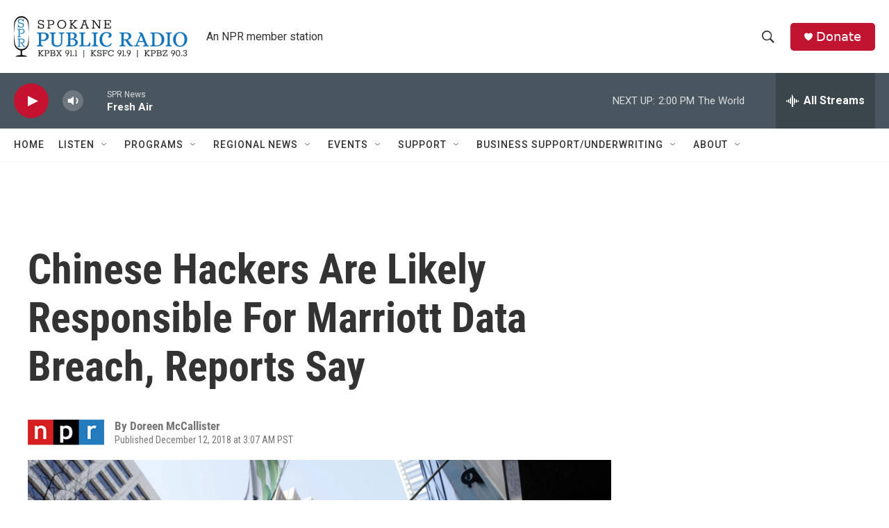

--- FILE ---
content_type: text/html; charset=utf-8
request_url: https://www.google.com/recaptcha/api2/aframe
body_size: 248
content:
<!DOCTYPE HTML><html><head><meta http-equiv="content-type" content="text/html; charset=UTF-8"></head><body><script nonce="_EYrMTa4YmwFqLnUaN1m1w">/** Anti-fraud and anti-abuse applications only. See google.com/recaptcha */ try{var clients={'sodar':'https://pagead2.googlesyndication.com/pagead/sodar?'};window.addEventListener("message",function(a){try{if(a.source===window.parent){var b=JSON.parse(a.data);var c=clients[b['id']];if(c){var d=document.createElement('img');d.src=c+b['params']+'&rc='+(localStorage.getItem("rc::a")?sessionStorage.getItem("rc::b"):"");window.document.body.appendChild(d);sessionStorage.setItem("rc::e",parseInt(sessionStorage.getItem("rc::e")||0)+1);localStorage.setItem("rc::h",'1768513110419');}}}catch(b){}});window.parent.postMessage("_grecaptcha_ready", "*");}catch(b){}</script></body></html>